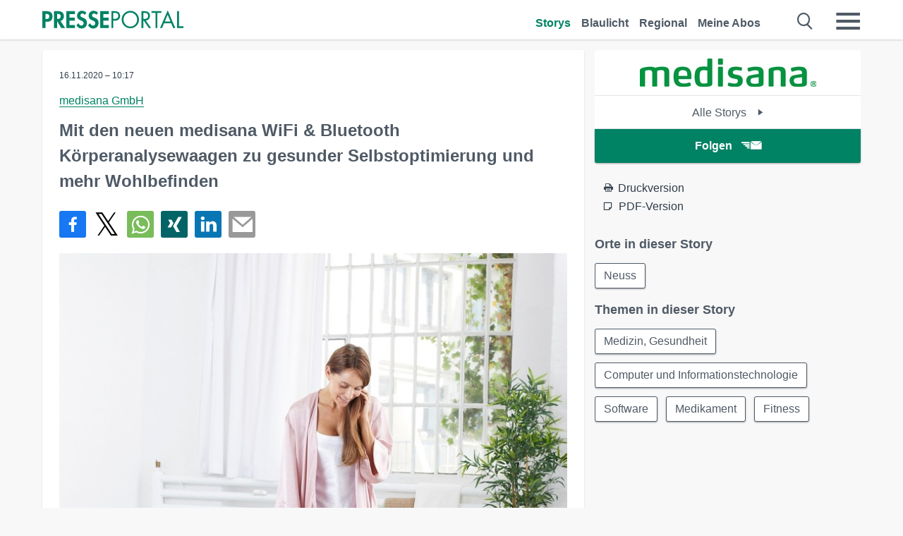

--- FILE ---
content_type: text/html; charset=utf-8
request_url: https://www.presseportal.de/pm/19954/4763885
body_size: 16043
content:
<!DOCTYPE html><html class="no-js" lang="de"><head><meta charset="utf-8"><title>Mit den neuen medisana WiFi &amp; Bluetooth Körperanalysewaagen zu gesunder ... | Presseportal</title><link rel="preconnect" href="https://cdn.opencmp.net"><link rel="preload" as="font" href="/assets/fonts/newsaktuellIcons-Roman.woff?v=5" crossorigin><link rel='preload' href='https://data-1a8175bc05.presseportal.de/iomm/latest/manager/base/es6/bundle.js' as='script' id='IOMmBundle' crossorigin><link rel='preload' href='https://data-1a8175bc05.presseportal.de/iomm/latest/bootstrap/loader.js' as='script' crossorigin><script type='text/javascript' src="https://data-1a8175bc05.presseportal.de/iomm/latest/bootstrap/loader.js" data-cmp-ab="2" crossorigin></script><meta name="robots" content="index, follow, noarchive, max-image-preview:large" /><meta name="application-name" content="Presseportal" /><meta name="msapplication-TileImage" content="/images/logos/win_de.png" /><meta name="description" content="medisana GmbH -  Mit den neuen medisana WiFi &amp; Bluetooth K&ouml;rperanalysewaagen zu gesunder Selbstoptimierung ...✚ Mehr lesen" /><meta name="keywords" content="Bild,Presse,Pressemitteilung,Pressemeldung,Pressemitteilungen" /><meta name="news_keywords" content="Bild" /><meta name="og:site_name" content="presseportal.de" /><meta name="og:url" content="https://www.presseportal.de/pm/19954/4763885" /><meta name="og:title" content="Mit den neuen medisana WiFi &amp; Bluetooth K&ouml;rperanalysewaagen zu gesunder Selbstoptimierung und mehr Wohlbefinden" /><meta name="og:description" content="Mit den neuen medisana WiFi &amp; Bluetooth K&ouml;rperanalysewaagen zu gesunder Selbstoptimierung und mehr Wohlbefinden Neuss, 16.11.2020. Im Unterschied zu einfachen Personenwaagen..." /><meta name="og:type" content="article" /><meta name="twitter:card" content="summary" /><meta name="twitter:url" content="https://www.presseportal.de/pm/19954/4763885" /><meta name="twitter:title" content="Mit den neuen medisana WiFi &amp; Bluetooth K&ouml;rperanalysewaagen zu gesunder Selbstoptimierung und mehr Wohlbefinden" /><meta name="twitter:description" content="Mit den neuen medisana WiFi &amp; Bluetooth K&ouml;rperanalysewaagen zu gesunder Selbstoptimierung und mehr Wohlbefinden Neuss, 16.11.2020. Im Unterschied zu einfachen Personenwaagen..." /><meta name="twitter:site" content="@na_presseportal" /><meta name="twitter:image" content="https://cache.pressmailing.net/thumbnail/highlight/dfbbc81c-d059-4e7d-99a4-07af947739de/40500_BS650_Anwendung_01.jpg?crop=0,144,630,412" /><meta name="twitter:image:src" content="https://cache.pressmailing.net/thumbnail/highlight/dfbbc81c-d059-4e7d-99a4-07af947739de/40500_BS650_Anwendung_01.jpg?crop=0,144,630,412" /><meta name="og:image" content="https://cache.pressmailing.net/thumbnail/highlight/dfbbc81c-d059-4e7d-99a4-07af947739de/40500_BS650_Anwendung_01.jpg?crop=0,144,630,412" /><meta property="og:site_name" content="presseportal.de" /><meta property="og:url" content="https://www.presseportal.de/pm/19954/4763885" /><meta property="og:title" content="Mit den neuen medisana WiFi &amp; Bluetooth K&ouml;rperanalysewaagen zu gesunder Selbstoptimierung und mehr Wohlbefinden" /><meta property="og:description" content="Mit den neuen medisana WiFi &amp; Bluetooth K&ouml;rperanalysewaagen zu gesunder Selbstoptimierung und mehr Wohlbefinden Neuss, 16.11.2020. Im Unterschied zu einfachen Personenwaagen..." /><meta property="og:type" content="article" /><meta property="og:image:width" content="630" /><meta property="og:image:height" content="412" /><meta property="og:image" content="https://cache.pressmailing.net/thumbnail/highlight/dfbbc81c-d059-4e7d-99a4-07af947739de/40500_BS650_Anwendung_01.jpg?crop=0,144,630,412" /><meta property="fb:pages" content="316511985098307,150532168828986" /><link rel="canonical" href="https://www.presseportal.de/pm/19954/4763885"><link rel="preconnect" href="https://cache.pressmailing.net"><link rel="image_src" href="https://cache.pressmailing.net/thumbnail/highlight/dfbbc81c-d059-4e7d-99a4-07af947739de/40500_BS650_Anwendung_01.jpg?crop=0,144,630,412"><link rel="alternate" type="application/rss+xml" title="Presseportal RSS-Feed" href="https://www.presseportal.de/rss/presseportal.rss2?langid=1" ><link rel="alternate" type="application/rss+xml" title="medisana GmbH newsroom als RSS-Feed" href="https://www.presseportal.de/rss/pm_19954.rss2?langid=1" ><link rel="alternate" type="application/rss+xml" title="Medizin, Gesundheit topic RSS-Feed" href="https://www.presseportal.de/rss/st/Medizin%2C+Gesundheit.rss2?langid=1" ><link rel="alternate" type="application/rss+xml" title="Computer und Informationstechnologie topic RSS-Feed" href="https://www.presseportal.de/rss/st/Computer+und+Informationstechnologie.rss2?langid=1" ><link rel="alternate" type="application/rss+xml" title="Software topic RSS-Feed" href="https://www.presseportal.de/rss/st/Software.rss2?langid=1" ><link rel="alternate" type="application/rss+xml" title="Medikament topic RSS-Feed" href="https://www.presseportal.de/rss/st/Medikament.rss2?langid=1" ><link rel="alternate" type="application/rss+xml" title="Fitness topic RSS-Feed" href="https://www.presseportal.de/rss/st/Fitness.rss2?langid=1" ><link rel="apple-touch-icon" href="/images/logos/logo-de-2019-250.png?1" /><link rel="shortcut icon" href="/assets/img/favicons/de.png?4" type="image/ico" /><link rel="preload" href="https://cache.pressmailing.net/thumbnail/highlight/dfbbc81c-d059-4e7d-99a4-07af947739de/40500_BS650_Anwendung_01.jpg" as="image" crossorigin />            

<style>.async-hide { opacity: 0 !important} </style><script async type="text/plain" src="https://www.googletagmanager.com/gtag/js?id=G-W2X63P72BD" data-cmp-custom-vendor="1264" data-cmp-script></script><script>var disableStr = 'ga-disable-' + 'UA-1010397-5';if (document.cookie.indexOf(disableStr + '=true') > -1) {window[disableStr] = true;}function gaOptout() {document.cookie = disableStr + '=true; expires=Thu, 31 Dec 2099 23:59:59 UTC; path=/';window[disableStr] = true;}window.dataLayer = window.dataLayer || [];function gtag(){dataLayer.push(arguments);}gtag('js', new Date());gtag('config', 'G-W2X63P72BD', { 'storage': 'none', 'clientId': 'pp0a57cbdec919d281a1cb8ef9f86423e2', 'anonymize_ip': true, 'page_location': '/pm/wc/19954/4763885' });class PPLog {#prefix = '';constructor(prefix) {this.#prefix = prefix || '';if(this.#prefix) {this.#prefix = '('+this.#prefix+') ';}this.log('init');}log(text) {}};var ppapp = {debug: false,isMobile: false,tld: 'de',root: 'https://www.presseportal.de/',lang: 'de',isIos: (navigator.platform === 'iPhone'),nacc: '',render: '',dn: 'http://www.presseportal.de'},require = {urlArgs: '0688c0f'};document.onreadystatechange = function () {if (document.readyState === "interactive") {ppapp.isMobile = document.getElementsByTagName('body')[0].className.indexOf('is-mobile') !== -1;if(ppapp.isIos) {var pp_bodyclass = document.getElementsByTagName('body')[0].className;document.getElementsByTagName('body')[0].className = pp_bodyclass + ' is-ios';}}};if (window.adgroupid == undefined) {window.adgroupid = Math.round(Math.random() * 1000);}</script><script async type="text/javascript" src="https://cdn.opencmp.net/tcf-v2/cmp-stub-latest.js" id="open-cmp-stub"  data-domain="presseportal.de"></script>
    <link rel="stylesheet" href="/assets/css/story-de.css?0688c0f">

<!-- portal3 --><meta name="viewport" content="width=device-width, initial-scale=1">
    
    <script data-main="/assets/js/page-story-attachments" src="/assets/js/libs/requirejs/require-min.js?0688c0f" defer></script>
    <style>
    /* For desktop */
    @media (min-width: 721px) {
      .earthday {
        background-image: url('assets/img/PP-Restbudget-Banner_Desktop.jpg');
        background-repeat: no-repeat;
        background-position: center;
        background-size: contain;
        min-height: 150px;
        padding-top:50px;
        margin-top:30px;
        cursor:pointer;
      }
    }

    /* For mobile */
    @media (max-width: 720px) {
      .earthday {
         background-image: url('assets/img/PP-Restbudget-Banner_Mobil.jpg');
         background-repeat: no-repeat;
         background-position: center;
         background-size: contain;
         min-height: 112px;
         padding-top:50px;
         margin-top:30px;
         cursor:pointer;;
      }
    }

    /* For desktop */
        @media (min-width: 721px) {
          .earthday_ch {
            background-image: url('assets/img/PP-Restbudget-Banner_Desktop.jpg');
            background-repeat: no-repeat;
            background-position: center;
            background-size: contain;
            min-height: 150px;
            padding-top:50px;
            margin-top:30px;
            cursor:pointer;
          }
        }

        /* For mobile */
        @media (max-width: 720px) {
          .earthday_ch {
             background-image: url('assets/img/PP-Restbudget-Banner_Mobil.jpg');
             background-repeat: no-repeat;
             background-position: center;
             background-size: contain;
             min-height: 112px;
             padding-top:50px;
             margin-top:30px;
             cursor:pointer;;
          }
        }
    </style>
    <!-- <link rel="stylesheet" href="/assets/css/story-de.css?<?php echo time(); ?>" type="text/css"> -->
</head>
<body class="tld-de"><script type='text/javascript'>IOMm('configure', { st: 'presspor', dn: 'data-1a8175bc05.presseportal.de', mh:5 });IOMm('pageview', { cp: 'de_sonstiges' });</script><script type="application/ld+json">{"@context": "https://schema.org","@type": "Organization","name": "Presseportal.de","url": "https://www.presseportal.de","logo": {"@type": "ImageObject","url": "https://www.presseportal.de/assets/img/pp-header-logo-de.png","width": 197,"height": 27},"sameAs": ["https://www.facebook.com/presseportal","https://x.com/na_presseportal","https://www.pinterest.de/presseportalna/","https://www.instagram.com/presseportal.de/"]}</script>



        <div class="header" data-nosnippet><div class="section"><div class="row"><div class="col twelve"><header><a class="event-trigger header-logo" href="https://www.presseportal.de/" title="PRESSEPORTAL Startseite" data-category="header-links" data-action="click" data-label="logo" data-callback="link" data-url="https://www.presseportal.de/" ><svg version="1.1" id="Ebene_1" xmlns="http://www.w3.org/2000/svg" xmlns:xlink="http://www.w3.org/1999/xlink" x="0px" y="0px"
     width="204.9px" height="30.5px" viewBox="0 0 204.9 25.9" style="enable-background:new 0 0 204.9 25.9;" xml:space="preserve" role="img" aria-label="PRESSEPORTAL Logo">
    <title>PRESSEPORTAL</title>
    <desc>Presseportal Logo</desc>
    <g>
        <path class="st0" d="M4.7,25.3H0V1.2h6.4c5.1,0,8.4,2,8.4,7.5c0,5.1-2.8,7.6-7.7,7.6H4.7V25.3z M4.7,12.4h1c2.8,0,4.3-0.6,4.3-3.7
		c0-3.1-1.8-3.6-4.4-3.6H4.7V12.4z"/>
        <path class="st0" d="M33.2,25.3h-5.7l-5.9-9.7h-0.1v9.7h-4.7V1.2h6.4c4.8,0,8.1,2.1,8.1,7.3c0,3.1-1.7,6.1-4.9,6.7L33.2,25.3z
		 M21.6,12.3h0.6c2.6,0,4.4-0.8,4.4-3.7c0-3-1.9-3.6-4.4-3.6h-0.6V12.3z"/>
        <path class="st0" d="M39.5,5.2v5.3h7.5v4.1h-7.5v6.5h7.8v4.1H34.8V1.2h12.5v4.1H39.5z"/>
        <path class="st0" d="M61.7,6.5c-0.9-1.2-2-2-3.6-2c-1.5,0-2.9,1.2-2.9,2.7c0,4.1,9.6,2.4,9.6,10.5c0,4.8-3,8.3-7.9,8.3
		c-3.3,0-5.8-1.9-7.4-4.7l3-3c0.6,1.9,2.3,3.5,4.4,3.5c1.9,0,3.1-1.6,3.1-3.5c0-2.5-2.3-3.2-4.2-3.9c-3.1-1.3-5.4-2.8-5.4-6.6
		c0-4,3-7.2,7-7.2c2.1,0,5.1,1.1,6.6,2.7L61.7,6.5z"/>
        <path class="st0" d="M78.6,6.5c-0.9-1.2-2-2-3.6-2c-1.5,0-2.9,1.2-2.9,2.7c0,4.1,9.6,2.4,9.6,10.5c0,4.8-3,8.3-7.9,8.3
		c-3.3,0-5.8-1.9-7.4-4.7l3-3c0.6,1.9,2.3,3.5,4.4,3.5c1.9,0,3.1-1.6,3.1-3.5c0-2.5-2.3-3.2-4.2-3.9c-3.1-1.3-5.4-2.8-5.4-6.6
		c0-4,3-7.2,7-7.2c2.1,0,5.1,1.1,6.6,2.7L78.6,6.5z"/>
        <path class="st0" d="M88.7,5.2v5.3h7.5v4.1h-7.5v6.5h7.8v4.1H84V1.2h12.5v4.1H88.7z"/>
        <path class="st0" d="M103,25.3h-2.7V1.2h4c2.1,0,4.2,0.1,6,1.3c1.8,1.2,2.7,3.4,2.7,5.5c0,2-0.8,3.9-2.3,5.2
		c-1.6,1.3-3.7,1.6-5.7,1.6h-2V25.3z M103,12.2h1.8c3,0,5.5-0.9,5.5-4.4c0-3.9-3.2-4.2-6.3-4.2h-1V12.2z"/>
        <path class="st0" d="M140.4,13.2c0,6.9-5.7,12.4-12.6,12.4s-12.6-5.5-12.6-12.4c0-6.9,5.7-12.5,12.6-12.5S140.4,6.3,140.4,13.2z
		 M117.9,13.2c0,5.4,4.4,10,9.9,10s9.9-4.5,9.9-10c0-5.5-4.4-10-9.9-10S117.9,7.7,117.9,13.2z"/>
        <path class="st0" d="M146.7,25.3H144V1.2h3.5c4.6,0,8.8,1.2,8.8,6.7c0,3.7-2.3,6.3-6,6.7l7.7,10.8h-3.3l-7.3-10.6h-0.7V25.3z
		 M146.7,12.3h0.8c3,0,6.1-0.6,6.1-4.3c0-4-2.9-4.4-6.1-4.4h-0.8V12.3z"/>
        <path class="st0" d="M167.1,25.3h-2.7V3.6h-5.8V1.2H173v2.5h-5.9V25.3z"/>
        <path class="st0" d="M176.8,18.4l-2.9,6.8H171L182.1,0L193,25.3h-3l-2.8-6.8H176.8z M182,6.3l-4.1,9.7h8.2L182,6.3z"/>
        <path class="st0" d="M198.3,22.8h6.7v2.5h-9.3V1.2h2.7V22.8z"/>
    </g>
</svg>
</a><a class="event-trigger header-icon" href="https://www.presseportal.de/" title="PRESSEPORTAL Startseite" data-category="header-links" data-action="click" data-label="logo" data-callback="link" data-url="https://www.presseportal.de/" ><svg viewBox="0 0 220 220" height="38px" version="1.1" xmlns="http://www.w3.org/2000/svg" xmlns:xlink="http://www.w3.org/1999/xlink" xml:space="preserve" xmlns:serif="http://www.serif.com/" style="fill-rule:evenodd;clip-rule:evenodd;stroke-linejoin:round;stroke-miterlimit:1.41421;" role="img" aria-label="PRESSEPORTAL Logo">
    <title>PRESSEPORTAL</title>
    <desc>Presseportal Logo</desc>
    <g>
        <path d="M218.833,204.033c0,8.718 -7.067,15.784 -15.784,15.784l-187.265,0c-8.718,0 -15.784,-7.066 -15.784,-15.784l0,-187.264c0,-8.718 7.066,-15.785 15.784,-15.785l187.265,0c8.717,0 15.784,7.067 15.784,15.785l0,187.264Z" style="fill:#fff;fill-rule:nonzero;"/>
        <path class="st0" d="M197.604,108.684c0,48.894 -39.637,88.531 -88.531,88.531c-48.895,0 -88.532,-39.637 -88.532,-88.531c0,-48.894 39.637,-88.531 88.532,-88.531c48.894,0 88.531,39.637 88.531,88.531Z"/>
        <path d="M104.915,116.997l6.054,0c17.547,0 27.031,-3.833 27.031,-23.597c0,-19.567 -11.301,-22.39 -27.838,-22.39l-5.247,0l0,45.987Zm0,81.489l-29.649,0l0,-152.087l40.341,0c31.87,0 52.647,12.708 52.647,47.199c0,32.27 -17.547,48.006 -48.616,48.006l-14.723,0l0,56.882Z" style="fill:#fff;fill-rule:nonzero;"/>
    </g>
</svg></a><div class="header-link-mobile-icons away"><ul class="link-list"><li><a href="https://www.presseportal.de/" id="icon-storys" class="event-trigger  active burgermenu-main" title="Storys" data-category="header-link" data-action="click" data-label="icon-storys" data-callback="link" data-url="https://www.presseportal.de/"><span  aria-hidden="true" data-icon="&#xe243;"></span></a></li><li><a href="https://www.presseportal.de/blaulicht/" id="icon-blaulicht" class="event-trigger  burgermenu-main" title="Blaulicht" data-category="header-links" data-action="click" data-label="icon-blaulicht" data-callback="link" data-url="https://www.presseportal.de/blaulicht/"><span  aria-hidden="true" data-icon="&#xe246;"></span></a></li><li><a href="https://www.presseportal.de/regional" id="icon-regional" class="event-trigger burgermenu-main " title="Regional" data-category="header-links" data-action="click" data-label="icon-regional" data-callback="link" data-url="https://www.presseportal.de/regional"><span  aria-hidden="true" data-icon="&#xe245;"></span></a></li><li><a href="https://www.presseportal.de/abo/" id="icon-abo" title="Meine Abos" class="event-trigger burgermenu-main " data-category="header-links" data-action="click" data-label="icon-abo" data-callback="link" data-url="https://www.presseportal.de/abo/"><span  aria-hidden="true" data-icon="&#xe244;"></span></a></li></ul></div><input type="checkbox" id="navigation-mobile_search_new" class="navigation-mobile_search_new invisible navigation-search-checkbox"><input type="checkbox" id="navigation-mobile_checkbox_new" class="navigation-mobile_checkbox_new invisible"><label class="navigation-mobile navigation-mobile-menu" for="navigation-mobile_checkbox_new" aria-label="Menü öffnen" aria-hidden="false"><span  aria-hidden="true" data-icon="&#xe220;"></span></label><label class="navigation-mobile navigation-mobile_label_search " for="navigation-mobile_search_new" aria-label="Suche öffnen" aria-hidden="false"><span  aria-hidden="true" data-icon="&#xe000;"></span></label><nav itemscope itemtype="https://schema.org/SiteNavigationElement"><ul class="header-link"><li itemprop="name"><a itemprop="url" href="https://www.presseportal.de/" class="event-trigger  active" title="Storys" data-category="header-links" data-action="click" data-label="menu-storys" data-callback="link" data-url="https://www.presseportal.de/" >Storys</a></li><li itemprop="name"><a itemprop="url" href="https://www.presseportal.de/blaulicht/" class="event-trigger " title="Blaulicht" data-category="header-links" data-action="click" data-label="menu-blaulicht" data-callback="link" data-url="https://www.presseportal.de/blaulicht/">Blaulicht</a></li><li itemprop="name"><a itemprop="url" href="https://www.presseportal.de/regional" title="Regional" class="event-trigger x-margin " data-category="header-links" data-action="click" data-label="menu-regional" data-callback="link" data-url="https://www.presseportal.de/regional">Regional</a></li><li itemprop="name"><a itemprop="url" href="https://www.presseportal.de/abo/" title="Meine Abos" class="event-trigger x-margin " data-category="header-links" data-action="click" data-label="menu-abo" data-callback="link" data-url="https://www.presseportal.de/abo/">Meine Abos</a></li></ul></nav><div class="no-float"></div><div class="searchbar_new"><form name="search" id="header-search" class="header-search" action="/suche/#q#/storys" data-url-ugly="@suche@#q#@storys"><input type="text" name="q" id="q" value="" placeholder="Gib zum Beispiel eine Postleitzahl ein" class="com-replace-placeholder search-on-hover" /><span  class="icon-close" aria-hidden="true" data-icon="&#xe222;"></span></form></div><div class="col twelve header-link-mobile"><div class="col twelve"><ul class="link-list"><li><a href="https://www.presseportal.de/" class="event-trigger  active burgermenu-main" title="Storys" data-category="header-links" data-action="click" data-label="mobile-storys" data-callback="link" data-url="https://www.presseportal.de/">Storys</a></li><li><a href="https://www.presseportal.de/blaulicht/" class="event-trigger  burgermenu-main" title="Blaulicht" data-category="header-links" data-action="click" data-label="mobile-blaulicht" data-callback="link" data-url="https://www.presseportal.de/blaulicht/">Blaulicht</a></li><li><a href="https://www.presseportal.de/regional" class="event-trigger burgermenu-main " title="Regional" data-category="header-links" data-action="click" data-label="mobile-regional" data-callback="link" data-url="https://www.presseportal.de/regional">Regional</a></li><li><a href="https://www.presseportal.de/abo/" title="Meine Abos" class="event-trigger burgermenu-main " data-category="header-links" data-action="click" data-label="mobile-abo" data-callback="link" data-url="https://www.presseportal.de/abo/">Meine Abos</a></li></ul></div></div><div class="burgermenu_new "><div class="header-list"><nav class="col six" itemscope itemtype="https://schema.org/SiteNavigationElement"><div class="twelve"><b class="mtl">Recherche</b></div><div class="six float-l"><ul class="link-list"><li itemprop="name"><a itemprop="url" href="https://www.presseportal.de/pressemitteilungen" class="burgermenu-main event-trigger" title="Alle Storys" data-category="header-links" data-action="click" data-label="burgermenu-alle-meldungen" data-callback="link" data-url="https://www.presseportal.de/pressemitteilungen">Alle Storys</a></li><li itemprop="name"><a itemprop="url" href="https://www.presseportal.de/trending" class="burgermenu-main event-trigger" title="Beliebte Storys" data-category="header-links" data-action="click" data-label="burgermenu-trending" data-callback="link" data-url="https://www.presseportal.de/trending">Beliebte Storys</a></li></ul></div><div class="six float-l"><ul class="link-list"><li itemprop="name"><a itemprop="url" href="https://www.presseportal.de/katalog" class="burgermenu-main event-trigger" title="Newsrooms A-Z" data-category="header-links" data-action="click" data-label="burgermenu-newsroomsaz" data-callback="link" data-url="https://www.presseportal.de/katalog">Newsrooms A-Z</a></li><li itemprop="name"><a itemprop="url" href="https://www.presseportal.de/blaulicht/dienststellen" class="burgermenu-main event-trigger" title="Alle Dienststellen" data-category="header-links" data-action="click" data-label="burgermenu-dienststellen" data-callback="link" data-url="https://www.presseportal.de/blaulicht/dienststellen">Alle Dienststellen</a></li></ul></div></nav><nav class="col six" itemscope itemtype="https://schema.org/SiteNavigationElement"><div class="twelve"><b class="mtl">Info</b></div><div class="twelve"><ul class="link-list"><li class="twelve"><ul><li itemprop="name"><a itemprop="url" href="https://www.presseportal.de/about" class="burgermenu-main" title="&uuml;ber Presseportal.de">&uuml;ber Presseportal.de</a></li><li itemprop="name"><a itemprop="url" href="https://www.newsaktuell.de/anmelden" class="event-trigger burgermenu-main" data-category="header-links" data-action="click" data-label="meldung_einstellen" data-callback="link" data-url="https://www.newsaktuell.de/anmelden" title="Story/Meldung einstellen">Story/Meldung einstellen</a></li></ul></li></ul></div></nav></div><nav class="header-list" itemscope itemtype="https://schema.org/SiteNavigationElement"><div class="col twelve"><b class="mtl">Themen</b></div><div class="header-topics-desktop mbxl"><div class="col three"><ul><li itemprop="name"><a itemprop="url" href="https://www.presseportal.de/t/auto-verkehr" class="event-trigger burgermenu-category " data-category="header-links" data-action="click" data-label="topic-desktop" data-callback="link" data-url="https://www.presseportal.de/t/auto-verkehr">Auto / Verkehr</a></li><li itemprop="name"><a itemprop="url" href="https://www.presseportal.de/t/bau-immobilien" class="event-trigger burgermenu-category " data-category="header-links" data-action="click" data-label="topic-desktop" data-callback="link" data-url="https://www.presseportal.de/t/bau-immobilien">Bau / Immobilien</a></li><li itemprop="name"><a itemprop="url" href="https://www.presseportal.de/t/fashion-beauty" class="event-trigger burgermenu-category " data-category="header-links" data-action="click" data-label="topic-desktop" data-callback="link" data-url="https://www.presseportal.de/t/fashion-beauty">Fashion / Beauty</a></li><li itemprop="name"><a itemprop="url" href="https://www.presseportal.de/t/finanzen" class="event-trigger burgermenu-category " data-category="header-links" data-action="click" data-label="topic-desktop" data-callback="link" data-url="https://www.presseportal.de/t/finanzen">Finanzen</a></li><li itemprop="name"><a itemprop="url" href="https://www.presseportal.de/t/gesundheit-medizin" class="event-trigger burgermenu-category " data-category="header-links" data-action="click" data-label="topic-desktop" data-callback="link" data-url="https://www.presseportal.de/t/gesundheit-medizin">Gesundheit / Medizin</a></li></ul></div><div class="col three"><ul><li itemprop="name"><a itemprop="url" href="https://www.presseportal.de/t/handel" class="event-trigger burgermenu-category " data-category="header-links" data-action="click" data-label="topic-desktop" data-callback="link" data-url="https://www.presseportal.de/t/handel">Handel</a></li><li itemprop="name"><a itemprop="url" href="https://www.presseportal.de/t/medien-kultur" class="event-trigger burgermenu-category " data-category="header-links" data-action="click" data-label="topic-desktop" data-callback="link" data-url="https://www.presseportal.de/t/medien-kultur">Medien / Kultur</a></li><li itemprop="name"><a itemprop="url" href="https://www.presseportal.de/t/netzwelt" class="event-trigger burgermenu-category " data-category="header-links" data-action="click" data-label="topic-desktop" data-callback="link" data-url="https://www.presseportal.de/t/netzwelt">Netzwelt</a></li><li itemprop="name"><a itemprop="url" href="https://www.presseportal.de/t/panorama" class="event-trigger burgermenu-category " data-category="header-links" data-action="click" data-label="topic-desktop" data-callback="link" data-url="https://www.presseportal.de/t/panorama">Panorama</a></li><li itemprop="name"><a itemprop="url" href="https://www.presseportal.de/t/people" class="event-trigger burgermenu-category " data-category="header-links" data-action="click" data-label="topic-desktop" data-callback="link" data-url="https://www.presseportal.de/t/people">People</a></li></ul></div><div class="col three"><ul><li itemprop="name"><a itemprop="url" href="https://www.presseportal.de/t/politik" class="event-trigger burgermenu-category " data-category="header-links" data-action="click" data-label="topic-desktop" data-callback="link" data-url="https://www.presseportal.de/t/politik">Politik</a></li><li itemprop="name"><a itemprop="url" href="https://www.presseportal.de/t/presseschau" class="event-trigger burgermenu-category " data-category="header-links" data-action="click" data-label="topic-desktop" data-callback="link" data-url="https://www.presseportal.de/t/presseschau">Presseschau</a></li><li itemprop="name"><a itemprop="url" href="https://www.presseportal.de/t/soziales" class="event-trigger burgermenu-category " data-category="header-links" data-action="click" data-label="topic-desktop" data-callback="link" data-url="https://www.presseportal.de/t/soziales">Soziales</a></li><li itemprop="name"><a itemprop="url" href="https://www.presseportal.de/t/sport" class="event-trigger burgermenu-category " data-category="header-links" data-action="click" data-label="topic-desktop" data-callback="link" data-url="https://www.presseportal.de/t/sport">Sport</a></li><li itemprop="name"><a itemprop="url" href="https://www.presseportal.de/t/tourismus-urlaub" class="event-trigger burgermenu-category " data-category="header-links" data-action="click" data-label="topic-desktop" data-callback="link" data-url="https://www.presseportal.de/t/tourismus-urlaub">Tourismus / Urlaub</a></li></ul></div><div class="col three"><ul><li itemprop="name"><a itemprop="url" href="https://www.presseportal.de/t/umwelt" class="event-trigger burgermenu-category " data-category="header-links" data-action="click" data-label="topic-desktop" data-callback="link" data-url="https://www.presseportal.de/t/umwelt">Umwelt</a></li><li itemprop="name"><a itemprop="url" href="https://www.presseportal.de/t/wirtschaft" class="event-trigger burgermenu-category " data-category="header-links" data-action="click" data-label="topic-desktop" data-callback="link" data-url="https://www.presseportal.de/t/wirtschaft">Wirtschaft</a></li><li itemprop="name"><a itemprop="url" href="https://www.presseportal.de/t/wissen-bildung" class="event-trigger burgermenu-category " data-category="header-links" data-action="click" data-label="topic-desktop" data-callback="link" data-url="https://www.presseportal.de/t/wissen-bildung">Wissen / Bildung</a></li><li>&nbsp;</li><li itemprop="name"><a itemprop="url" class="event-trigger" href="https://www.presseportal.de/st/" title="mehr Themen" data-category="header-links" data-action="click" data-label="moretopics-desktop" data-callback="link" data-url="https://www.presseportal.de/st/">mehr Themen <span  aria-hidden="true" data-icon="&#xe015;"></span></a></li></ul></div></div><div class="header-topics-mobile"><div class="col half-width"><ul><li itemprop="name"><a itemprop="url" href="https://www.presseportal.de/t/auto-verkehr" class="event-trigger burgermenu-category " data-category="header-links" data-action="click" data-label="topic-mobile" data-callback="link" data-url="https://www.presseportal.de/t/auto-verkehr">Auto / Verkehr</a></li><li itemprop="name"><a itemprop="url" href="https://www.presseportal.de/t/bau-immobilien" class="event-trigger burgermenu-category " data-category="header-links" data-action="click" data-label="topic-mobile" data-callback="link" data-url="https://www.presseportal.de/t/bau-immobilien">Bau / Immobilien</a></li><li itemprop="name"><a itemprop="url" href="https://www.presseportal.de/t/fashion-beauty" class="event-trigger burgermenu-category " data-category="header-links" data-action="click" data-label="topic-mobile" data-callback="link" data-url="https://www.presseportal.de/t/fashion-beauty">Fashion / Beauty</a></li><li itemprop="name"><a itemprop="url" href="https://www.presseportal.de/t/finanzen" class="event-trigger burgermenu-category " data-category="header-links" data-action="click" data-label="topic-mobile" data-callback="link" data-url="https://www.presseportal.de/t/finanzen">Finanzen</a></li><li itemprop="name"><a itemprop="url" href="https://www.presseportal.de/t/gesundheit-medizin" class="event-trigger burgermenu-category " data-category="header-links" data-action="click" data-label="topic-mobile" data-callback="link" data-url="https://www.presseportal.de/t/gesundheit-medizin">Gesundheit / Medizin</a></li><li itemprop="name"><a itemprop="url" href="https://www.presseportal.de/t/handel" class="event-trigger burgermenu-category " data-category="header-links" data-action="click" data-label="topic-mobile" data-callback="link" data-url="https://www.presseportal.de/t/handel">Handel</a></li><li itemprop="name"><a itemprop="url" href="https://www.presseportal.de/t/medien-kultur" class="event-trigger burgermenu-category " data-category="header-links" data-action="click" data-label="topic-mobile" data-callback="link" data-url="https://www.presseportal.de/t/medien-kultur">Medien / Kultur</a></li><li itemprop="name"><a itemprop="url" href="https://www.presseportal.de/t/netzwelt" class="event-trigger burgermenu-category " data-category="header-links" data-action="click" data-label="topic-mobile" data-callback="link" data-url="https://www.presseportal.de/t/netzwelt">Netzwelt</a></li><li itemprop="name"><a itemprop="url" href="https://www.presseportal.de/t/panorama" class="event-trigger burgermenu-category " data-category="header-links" data-action="click" data-label="topic-mobile" data-callback="link" data-url="https://www.presseportal.de/t/panorama">Panorama</a></li></ul></div><div class="col half-width"><ul><li itemprop="name"><a itemprop="url" href="https://www.presseportal.de/t/people" class="event-trigger burgermenu-category " data-category="header-links" data-action="click" data-label="topic-mobile" data-callback="link" data-url="https://www.presseportal.de/t/people">People</a></li><li itemprop="name"><a itemprop="url" href="https://www.presseportal.de/t/politik" class="event-trigger burgermenu-category " data-category="header-links" data-action="click" data-label="topic-mobile" data-callback="link" data-url="https://www.presseportal.de/t/politik">Politik</a></li><li itemprop="name"><a itemprop="url" href="https://www.presseportal.de/t/presseschau" class="event-trigger burgermenu-category " data-category="header-links" data-action="click" data-label="topic-mobile" data-callback="link" data-url="https://www.presseportal.de/t/presseschau">Presseschau</a></li><li itemprop="name"><a itemprop="url" href="https://www.presseportal.de/t/soziales" class="event-trigger burgermenu-category " data-category="header-links" data-action="click" data-label="topic-mobile" data-callback="link" data-url="https://www.presseportal.de/t/soziales">Soziales</a></li><li itemprop="name"><a itemprop="url" href="https://www.presseportal.de/t/sport" class="event-trigger burgermenu-category " data-category="header-links" data-action="click" data-label="topic-mobile" data-callback="link" data-url="https://www.presseportal.de/t/sport">Sport</a></li><li itemprop="name"><a itemprop="url" href="https://www.presseportal.de/t/tourismus-urlaub" class="event-trigger burgermenu-category " data-category="header-links" data-action="click" data-label="topic-mobile" data-callback="link" data-url="https://www.presseportal.de/t/tourismus-urlaub">Tourismus / Urlaub</a></li><li itemprop="name"><a itemprop="url" href="https://www.presseportal.de/t/umwelt" class="event-trigger burgermenu-category " data-category="header-links" data-action="click" data-label="topic-mobile" data-callback="link" data-url="https://www.presseportal.de/t/umwelt">Umwelt</a></li><li itemprop="name"><a itemprop="url" href="https://www.presseportal.de/t/wirtschaft" class="event-trigger burgermenu-category " data-category="header-links" data-action="click" data-label="topic-mobile" data-callback="link" data-url="https://www.presseportal.de/t/wirtschaft">Wirtschaft</a></li><li itemprop="name"><a itemprop="url" href="https://www.presseportal.de/t/wissen-bildung" class="event-trigger burgermenu-category " data-category="header-links" data-action="click" data-label="topic-mobile" data-callback="link" data-url="https://www.presseportal.de/t/wissen-bildung">Wissen / Bildung</a></li></ul></div><div class="col half-width"><ul></ul></div></div></nav><p class="col twelve burgermenu-more"><a class="event-trigger" href="https://www.presseportal.de/st/" title="mehr Themen" data-category="header-links" data-action="click" data-label="moretopics-mobil" data-callback="link" data-url="https://www.presseportal.de/st/">mehr Themen <span  aria-hidden="true" data-icon="&#xe015;"></span></a></p><nav class="col six mbm" itemscope itemtype="https://schema.org/SiteNavigationElement"><b>Land/Sprache</b><ul class="link-list"><li itemprop="name"><a itemprop="url" href="https://www.presseportal.de/" class="event-trigger active" data-category="header-links" data-action="click" data-label="lang-dehttps://www.presseportal.de/" data-callback="link" data-url="https://www.presseportal.de/">Deutsch</a></li><li itemprop="name"><a itemprop="url" href="https://www.presseportal.de/en/" class="event-trigger" data-category="header-links" data-action="click" data-label="lang-/en/" data-callback="link" data-url="/en/">English</a></li><li itemprop="name"><a itemprop="url" href="https://www.presseportal.ch/de/" class="event-trigger" data-category="header-links" data-action="click" data-label="lang-ch/de/" data-callback="link" data-url="https://www.presseportal.ch/de/">Schweiz</a></li></ul></nav><div class="col six header-apps"><b>Die Presseportal-App</b><a href="https://play.google.com/store/apps/details?id=com.newsaktuell.presseportal" class="logo-market-app event-trigger" data-category="appstorelink" data-action="click" data-label="burgermenu-android" data-callback="link" data-url="https://play.google.com/store/apps/details?id=com.newsaktuell.presseportal"><img  src="/assets/img/badges/google-play-badge-de.png" loading="lazy" alt="Google Play" width="136" height="40" /></a><a href="https://itunes.apple.com/us/app/presseportal/id383873817" class="logo-market-app event-trigger" data-category="appstorelink" data-action="click" data-label="burgermenu-ios" data-callback="link" data-url="https://itunes.apple.com/us/app/presseportal/id383873817"><img  src="/assets/img/badges/badge-app-store-de.png" loading="lazy" alt="App Store" width="135" height="40" /></a></div><div class="no-float"></div></div></header></div></div></div></div>




<main>


    <div class="section">

        
        <div class="row sticky-row">
            <div class="col twelve story-linkbox-top">
                <div class="story-linkbox-newsroom">
  <div class="tac logo">
    <a href="/nr/19954" title="Alle Storys">
      <img src="https://cache.pressmailing.net/thumbnail/small/722b391b-27f5-4f4b-9e4f-f5722935d39b/Medisana_Logo_Pantone355.jpg"
           alt="Alle Storys" title="medisana GmbH">
    </a>
  </div>

  <a href="/nr/19954" title="Alle Storys medisana GmbH"
     class="to-newsroom bg-white">
    Alle Storys
    <span  aria-hidden="true" data-icon="&#xe015;"></span>
  </a>

  <div class="mod-toggle">
                                        <div class="alert-area "><a href="#" class="btn btn-full-width cta event-trigger " data-action="openform-story-click" data-category="newsroom-abo" data-label="19954">Folgen<span  class="alert-button-icon" aria-hidden="true" data-icon="&#xe225;"></span></a><script>
    ppapp.labels = ppapp.labels || {};
    ppapp.labels.tx_abo_headline = 'Abonnieren';
    </script><div id="alert-form" class="ui-overlay alert-form" ><div class="ui-overlay-inner"><div class="ui-overlay-content"><div class="ui-overlay-subtitle">Keine Story von medisana GmbH mehr verpassen.</div><form action="https://www.presseportal.de/alert/index.htx?mode=new" method="POST" name="sendmail"><input type="hidden" name="data" value="19954"/><input type="hidden" name="storiesLang" value="de"/><input type="hidden" name="type" value="newsroom"/><script>
                         ppapp.labels = ppapp.labels || {};
                         ppapp.labels.error_mail = 'Bitte geben Sie eine g&uuml;ltige E-Mail-Adresse an.';
                         ppapp.labels.error_connect = '';
                         ppapp.labels.push_mail = '';
                     </script><input type="text" id="email" name="email" class="alert-plain-input com-replace-placeholder alert-box-email" value="" placeholder="Ihre E-Mail-Adresse"  /><div class="cf"><input type="button" class="btn alert-button alert-box-button event-trigger" value="Jetzt folgen" data-category="newsroom-abo" data-action="story-click" data-label="19954" /></div><div class="alert-form-info"><a class="alert-form-info-link" href="/abo#info" target="_blank">Warum muss ich meine Email-Adresse eingeben?</a></div></form></div></div></div></div>
        </div>

  <div class="no-float"></div>
</div>


            </div>

            <article class="col eight story mbs">
                <div class="card" lang="de">
                    <p class="date"><time datetime="2020-11-16 10:17:39">16.11.2020 &ndash; 10:17</time></p>
                    <p class="customer">
                        <a class="story-customer" title="weiter zum newsroom von medisana GmbH" href="/nr/19954">medisana GmbH</a>
                    </p>
                    <h1>Mit den neuen medisana WiFi &amp; Bluetooth K&ouml;rperanalysewaagen zu gesunder Selbstoptimierung und mehr Wohlbefinden</h1>

                    <div class="story-sharing story-sharing-items action-toolbar">
                                        <a href="https://www.facebook.com/sharer.php?u=https%3A%2F%2Fwww.presseportal.de%2Fpm%2F19954%2F4763885%2F%3Futm_source%3Dfacebook%26utm_medium%3Dsocial" class="is-default story-sharing-facebook event-trigger" title="Teilen &uuml;ber Facebook"  data-event="sharing"
           data-category="sharing" data-action="click" data-label="facebook" data-url="https://www.facebook.com/sharer.php?u=https%3A%2F%2Fwww.presseportal.de%2Fpm%2F19954%2F4763885%2F%3Futm_source%3Dfacebook%26utm_medium%3Dsocial" data-callback="popup" aria-label="Teilen &uuml;ber Facebook">
            <span  aria-hidden="true" data-icon="&#xe224;"></span>
        </a>
                                        <a href="https://twitter.com/intent/tweet?text=Mit%20den%20neuen%20medisana%20WiFi%20%26%20Bluetooth%20K%C3%B6rperanalysewaagen%20zu%20gesunder%20Selbstoptimierung%20und%20mehr%20Wohlbefinden&url=https%3A%2F%2Fwww.presseportal.de%2Fpm%2F19954%2F4763885%2F%3Futm_source%3Dtwitter%26utm_medium%3Dsocial&hashtags=ots&lang=de" class="is-default story-sharing-x event-trigger" title="Teilen &uuml;ber X"  style="color:black;font-size:45px"  data-event="sharing"
           data-category="sharing" data-action="click" data-label="x" data-url="https://twitter.com/intent/tweet?text=Mit%20den%20neuen%20medisana%20WiFi%20%26%20Bluetooth%20K%C3%B6rperanalysewaagen%20zu%20gesunder%20Selbstoptimierung%20und%20mehr%20Wohlbefinden&url=https%3A%2F%2Fwww.presseportal.de%2Fpm%2F19954%2F4763885%2F%3Futm_source%3Dtwitter%26utm_medium%3Dsocial&hashtags=ots&lang=de" data-callback="popup" aria-label="Teilen &uuml;ber X">
            <span  aria-hidden="true" data-icon="&#120143;"></span>
        </a>
                                        <a href="https://web.whatsapp.com/send?text=Mit%20den%20neuen%20medisana%20WiFi%20%26%20Bluetooth%20K%C3%B6rperanalysewaagen%20zu%20gesunder%20Selbstoptimierung%20und%20mehr%20Wohlbefinden%0A%0Ahttps%3A%2F%2Fwww.presseportal.de%2Fpm%2F19954%2F4763885%2F%3Futm_source%3Dwhatsapp%26utm_medium%3Dsocial" class="is-default story-sharing-whatsapp event-trigger" title="Teilen &uuml;ber WhatsApp"  data-event="sharing"
           data-category="sharing" data-action="click" data-label="whatsapp" data-url="https://web.whatsapp.com/send?text=Mit%20den%20neuen%20medisana%20WiFi%20%26%20Bluetooth%20K%C3%B6rperanalysewaagen%20zu%20gesunder%20Selbstoptimierung%20und%20mehr%20Wohlbefinden%0A%0Ahttps%3A%2F%2Fwww.presseportal.de%2Fpm%2F19954%2F4763885%2F%3Futm_source%3Dwhatsapp%26utm_medium%3Dsocial" data-callback="popup" aria-label="Teilen &uuml;ber WhatsApp">
            <span  aria-hidden="true" data-icon="&#xe221;"></span>
        </a>
                                        <a href="https://www.xing.com/app/user?op=share;url=https%3A%2F%2Fwww.presseportal.de%2Fpm%2F19954%2F4763885%2F%3Futm_source%3Dxing%26utm_medium%3Dsocial" class="is-default story-sharing-xing event-trigger" title="Teilen &uuml;ber Xing"  data-event="sharing"
           data-category="sharing" data-action="click" data-label="xing" data-url="https://www.xing.com/app/user?op=share;url=https%3A%2F%2Fwww.presseportal.de%2Fpm%2F19954%2F4763885%2F%3Futm_source%3Dxing%26utm_medium%3Dsocial" data-callback="popup" aria-label="Teilen &uuml;ber Xing">
            <span  aria-hidden="true" data-icon="&#xe205;"></span>
        </a>
                                        <a href="https://www.linkedin.com/shareArticle?mini=true&url=https%3A%2F%2Fwww.presseportal.de%2Fpm%2F19954%2F4763885%2F%3Futm_source%3Dlinkedin%26utm_medium%3Dsocial&title=Mit+den+neuen+medisana+WiFi+%26+Bluetooth+K%C3%B6rperanalysewaagen+zu+gesunder+Selbstoptimierung+und+mehr+Wohlbefinden" class="is-default story-sharing-linkedin event-trigger" title="Teilen &uuml;ber linkedin"  data-event="sharing"
           data-category="sharing" data-action="click" data-label="linkedin" data-url="https://www.linkedin.com/shareArticle?mini=true&url=https%3A%2F%2Fwww.presseportal.de%2Fpm%2F19954%2F4763885%2F%3Futm_source%3Dlinkedin%26utm_medium%3Dsocial&title=Mit+den+neuen+medisana+WiFi+%26+Bluetooth+K%C3%B6rperanalysewaagen+zu+gesunder+Selbstoptimierung+und+mehr+Wohlbefinden" data-callback="popup" aria-label="Teilen &uuml;ber linkedin">
            <span  aria-hidden="true" data-icon="&#xe204;"></span>
        </a>
                                        <a href="mailto:?subject=Mit%20den%20neuen%20medisana%20WiFi%20%26%20Bluetooth%20K%C3%B6rperanalysewaagen%20zu%20gesunder%20Selbstoptimierung%20und%20mehr%20Wohlbefinden&body=https://www.presseportal.de/pm/19954/4763885" class="is-default story-sharing-mailit event-trigger" title="Senden"  data-event="sharing"
           data-category="sharing" data-action="click" data-label="mailit" data-url="mailto:?subject=Mit%20den%20neuen%20medisana%20WiFi%20%26%20Bluetooth%20K%C3%B6rperanalysewaagen%20zu%20gesunder%20Selbstoptimierung%20und%20mehr%20Wohlbefinden&body=https://www.presseportal.de/pm/19954/4763885" data-callback="link" aria-label="Senden">
            <span  aria-hidden="true" data-icon="&#xe207;"></span>
        </a>
    </div>
<div class="no-float"></div>

                    








  <div id="story-embed" class="story-attachment"></div>
  <div class="story-media story-media-single" id="attid-5fb243ac400000a563170e19" data-type="bild" data-src="" data-index="0" data-id="5fb243ac400000a563170e19" data-name="40500_BS650_Anwendung_01.jpg">
<figure><div class="story-media-item" ><a class="glightbox-pseudo event-trigger"  href="https://cache.pressmailing.net/thumbnail/story_hires/dfbbc81c-d059-4e7d-99a4-07af947739de/40500_BS650_Anwendung_01.jpg.jpg" data-description=""  data-category="medialightbox" data-action="click" data-label="single" data-value="5fb243ac400000a563170e19"><img height='540' with='720' src='https://cache.pressmailing.net/thumbnail/story_big/dfbbc81c-d059-4e7d-99a4-07af947739de/mit-den-neuen-medisana-wifi-bluetooth-k-rperanalysewaagen-zu-gesunder-selbstoptimierung-und-mehr-woh' srcset='https://cache.pressmailing.net/thumbnail/story_big/dfbbc81c-d059-4e7d-99a4-07af947739de/mit-den-neuen-medisana-wifi-bluetooth-k-rperanalysewaagen-zu-gesunder-selbstoptimierung-und-mehr-woh 710w, https://cache.pressmailing.net/thumbnail/story_small/dfbbc81c-d059-4e7d-99a4-07af947739de/mit-den-neuen-medisana-wifi-bluetooth-k-rperanalysewaagen-zu-gesunder-selbstoptimierung-und-mehr-woh 532w' sizes='(min-width: 1360px) 720px, (min-width: 1000px) 54.71vw, (min-width: 780px) calc(66.5vw - 72px), calc(100vw - 48px)' alt='Mit den neuen medisana WiFi & Bluetooth Körperanalysewaagen zu gesunder Selbstoptimierung und mehr Wohlbefinden' class='single'/><div class="media-indicator-wrapper"><div class="media-indicator"><span  aria-hidden="true" data-icon="&#xe014;"></span><span  aria-hidden="true" data-icon="&#xe015;"></span></div></div></a></div>


<div class="media-action" id="media-action" data-id="5fb243ac400000a563170e19-top">
  <ul>
          <li data-url="https://www.presseportal.de/api/image_info.htx?id=5fb243ac400000a563170e19&story_id=4763885&render=html" data-id="5fb243ac400000a563170e19-top" class="media-action-info event-trigger" data-type="image" data-close="schlie&szlig;en" data-category="mediainfo" data-action="click" data-label="bild" data-value="5fb243ac400000a563170e19">
        Bild-Infos
      </li>
              <li data-url="https://www.presseportal.de/download/image/5fb243ac400000a563170e19-40500-bs650-anwendung-01.jpg"
       class="media-action-download event-trigger"
       data-category="mediadownload"
       data-action="click"
       data-label="bild"
                  data-callback="link"
              data-title="Download einer Videodatei"
       data-close="schlie&szlig;en">Download</li>
    
            <li class="mediabox-indicator mediabox-link event-trigger" data-category="mediabox" data-action="click" data-label="bild" data-value="5fb243ac400000a563170e19">Ein weiterer Medieninhalt</li>
      </ul>

  </div>
</figure></div>
<div id="story-attachment" class="story-attachment"></div>



                    <p class="story-download-headline">Ein Dokument</p><ul class="story-download-list"><li class="story-download-list-item"><a href="https://www.presseportal.de/download/document/5fb243ae400000ad63170e30-medisana-pm-neue-wif-lysewaagen-2020.pdf"><span  class="story-download-doc-icon" aria-hidden="true" data-icon="&#xe200;"></span><span class="strong">medisana_PM_Neue WiF~lysewaagen 2020.pdf</span><br>PDF - 589 kB</a></li></ul>

                    

                    <p><b>Mit den neuen medisana WiFi & Bluetooth Körperanalysewaagen </b></p><p><b>zu gesunder Selbstoptimierung und mehr Wohlbefinden</b></p><p><i>Neuss, 16.11.2020.</i> Im Unterschied zu einfachen Personenwaagen messen professionelle Körperanalysewaagen nicht nur das Gewicht, sondern zusätzlich weitere Gesundheits­werte wie Puls, Körperfett, Körperwasser, Muskelanteil oder Knochenmasse. Sie sind unterstützende Helfer, die uns viel Aufschlussreiches über die eigenen Vitaldaten wissen lassen. Wer gesundheitliche oder sportliche Ziele verfolgt, Gewicht verlieren, Muskel­masse aufbauen oder seine Körperdaten einfach gerne kontinuierlich im Blick behalten möchte, kommt um eine moderne Körperanalysewaage nicht herum. Die beiden neuen medisana WiFi & Bluetooth Körperanalysewaagen BS 600 connect und BS 650 connect bieten all die technischen Voraussetzungen für eine gesunde Überwachung der eigenen Körperwerte und verfügen zusätzlich über zwei neue Besonderheiten: Eine WiFi-Funktion sowie eine integrierte Herzfrequenzmessung.</p><p>Neben der herkömmlichen Bluetooth®-Datenübertragung an die kostenlose VitaDock+ App oder VitaDock® Online, besitzen die neuen Waagen von medisana eine zusätzliche WiFi-Anbindung, welche eine noch schnellere und bequemere Datenübertragung mittels WLAN garantiert. Denn nach der einmaligen Verbindung der Waage mit dem heimischen WLAN-Netz - unkompliziert direkt über die VitaDock+ App - werden die Daten kontinuierlich mit der VitaDock® Plattform synchronisiert, ohne die Notwendigkeit einer regelmäßigen, manuellen Synchronisierung oder anderen technischen Einstellungen. </p><p>Ein weiteres besonderes Highlight der neuen medisana Körperanalysewaagen ist die integrierte Herzfrequenzmessung, die automatisch bei jeder Gewichtsmessung erfolgt. Die Herzfrequenz in Ruheposition, der sogenannte Ruhepuls, gibt einen Hinweis auf das allgemeine Fitness-Niveau: Ein niedriger Ruhepuls deutet auf eine effizientere Herzfunktion und bessere Fitness des Herz-Kreislauf-Systems hin. Zu hohe Werte hingegen könnten laut übereinstimmender Expertenmeinungen unter Umständen ein Indikator für zu hohen Blutdruck sein. Beim Übergang zu einem aktiveren Lebensstil sollte auch der Ruhepuls stetig niedriger werden. </p><p>Die beiden<b> Körperanalysewaagen</b><b>BS 600 connect</b> und <b>BS 650 connect</b> sind mit einer bequemen "Step-on" Einschaltung und einer automatischen Abschaltung ausgestattet. Sie ermitteln neben Herzfrequenz, Gewicht, Körperfett, Körperwasser, Muskelanteil und Knochengewicht zusätzlich auch den BMI- und BMR-Wert. Die Messung des Body-Mass-Index (BMI) und des individuellen Kalorienbedarfs (BMR) unterstützt den Anwender bei der Erreichung eines gesunden Körpergefühls und einer bewussten Ernährungsweise und dient als hilfreicher Indikator auf dem Weg zum persönlichen Idealgewicht. Bis zu acht Nutzer werden automatisch erkannt. Zusätzlich zu diesen umfangreichen Funktionen verfügt die<b> WiFi & Bluetooth Körperanalysewaage</b><b>BS 650 connect </b>über hochwertige ITO Elektroden, die für den Nutzer beim Betreten der Waage nicht spürbar sind und ihm eine angenehm glatte, ansprechend designte Oberfläche bieten. </p><p>Als smarte Gesundheitsprodukte unterstützen die medisana Connect-Produkte einen gesunden Lebensstil und garantieren bei der persönlichen Gesundheitskontrolle ein Plus an Mobilität, Flexibilität, Unabhängigkeit und Sicherheit. Sie übertragen ihre Daten mittels komfortabler WiFi oder Bluetooth® Synchronisation an die prämierte Gesundheits-App VitaDock+ für iOS und Android sowie an VitaDock® Online. In der App können die Nutzer ihre gesammelten Messdaten im Zeitverlauf in übersichtlichen Graphen auswerten sowie weitere Vitalwerte wie Blutdruck, Blutzucker, Blutsauerstoff, Temperatur und Aktivität speichern. medisana unterstützt so die bewusste Selbstverantwortung für die eigene Gesundheit und gibt jedem mehr Freiheit, den eigenen Körper einfach und besser langfristig zu kontrollieren. </p><p>Die Körperanalysewaage BS 600 connect und die Körperanalysewaage BS 650 connect sind ab Ende Oktober zum Preis von 99,95 Euro UVP bzw. 129,95 Euro UVP im Fachhandel und unter  <a target="_blank" class="uri-ext outbound" rel="nofollow noopener" href="http://www.medisana.de">www.medisana.de</a> erhältlich.</p><p>medisana zählt zu den führenden Spezialisten im Home Health Care-Markt. Seit über 35 Jahren setzt sich das deutsche Unternehmen mit der Devise "Deine Gesundheit in guten Händen" für die Gesundheit der Menschen ein. Dabei ist medisana Vorreiter beim Trend des mobilen Gesundheitsmanagements und liefert zukunftsorientierte Produkte für den modernen Alltag in einer zunehmend vernetzten Welt. Im Bereich Massage ist das Unternehmen aus Neuss deutscher Marktführer. medisana entwickelt, vermarktet und verkauft weltweit Produkte der Kategorien Mobile Gesundheit, Gesundheitskontrolle, Wellness, Sport, Körperpflege, Therapie und Gesundes Zuhause für gesundheitsbewusste Verbraucher. </p><pre>medisana GmbH
Jagenbergstraße 19
41468 Neuss
Tel.: 02131 / 3668 0
Fax: 02131 / 3668 5095 <a href="mailto:
presse@medisana.de" class="uri-mailto">
presse@medisana.de</a>
<a target="_blank" class="uri-ext outbound" rel="nofollow noopener" href="https://www.medisana.de">www.medisana.de</a>

Facebook: facebook.com/medisana
Instagram: instagram.com/medisanade

</pre><pre>
<b>Weiteres Material zum Download</b>

Bild:  <a target="_blank" class="uri-ext outbound" rel="nofollow noopener" href="http://cache.pressmailing.net/content/ab1cb8fe-e8f6-4ac8-8ae4-cf3e478f1776/medisana_BS600-650.jpg">medisana_BS600-650.jpg</a></pre>  

                    
                    <div class="no-float"></div>
                </div>

            </article>
            

            
            <div></div>


            <div class="col four float-l stickybox">
                <div class="story-linkbox">
                    <div class="story-linkbox-newsroom">
  <div class="tac logo">
    <a href="/nr/19954" title="Alle Storys">
      <img src="https://cache.pressmailing.net/thumbnail/small/722b391b-27f5-4f4b-9e4f-f5722935d39b/Medisana_Logo_Pantone355.jpg"
           alt="Alle Storys" title="medisana GmbH">
    </a>
  </div>

  <a href="/nr/19954" title="Alle Storys medisana GmbH"
     class="to-newsroom bg-white">
    Alle Storys
    <span  aria-hidden="true" data-icon="&#xe015;"></span>
  </a>

  <div class="mod-toggle">
                                        <div class="alert-area "><a href="#" class="btn btn-full-width cta event-trigger " data-action="openform-story-click" data-category="newsroom-abo" data-label="19954">Folgen<span  class="alert-button-icon" aria-hidden="true" data-icon="&#xe225;"></span></a><script>
    ppapp.labels = ppapp.labels || {};
    ppapp.labels.tx_abo_headline = 'Abonnieren';
    </script><div id="alert-form" class="ui-overlay alert-form" ><div class="ui-overlay-inner"><div class="ui-overlay-content"><div class="ui-overlay-subtitle">Keine Story von medisana GmbH mehr verpassen.</div><form action="https://www.presseportal.de/alert/index.htx?mode=new" method="POST" name="sendmail"><input type="hidden" name="data" value="19954"/><input type="hidden" name="storiesLang" value="de"/><input type="hidden" name="type" value="newsroom"/><script>
                         ppapp.labels = ppapp.labels || {};
                         ppapp.labels.error_mail = 'Bitte geben Sie eine g&uuml;ltige E-Mail-Adresse an.';
                         ppapp.labels.error_connect = '';
                         ppapp.labels.push_mail = '';
                     </script><input type="text" id="email" name="email" class="alert-plain-input com-replace-placeholder alert-box-email" value="" placeholder="Ihre E-Mail-Adresse"  /><div class="cf"><input type="button" class="btn alert-button alert-box-button event-trigger" value="Jetzt folgen" data-category="newsroom-abo" data-action="story-click" data-label="19954" /></div><div class="alert-form-info"><a class="alert-form-info-link" href="/abo#info" target="_blank">Warum muss ich meine Email-Adresse eingeben?</a></div></form></div></div></div></div>
        </div>

  <div class="no-float"></div>
</div>

<div class="story-linkbox-docs">
  <ul>
    <li>
        <span class="no-link event-trigger" data-category="story-version" data-action="click" data-label="print" data-callback="link" data-url="https://www.presseportal.de/print/4763885-print.html" title="Druckversion">
          <span  aria-hidden="true" data-icon="&#xe201;"></span>Druckversion</span></li>
    <li>
         <span class="no-link event-trigger" data-category="story-version" data-action="click" data-label="pdf" data-callback="link" data-url="https://www.presseportal.de/pdf/4763885-download.pdf" title="PDF-Version">
            <span  aria-hidden="true" data-icon="&#xe200;"></span>PDF-Version</span>
    </li>
  </ul>
</div>

                    <div class="thisisnoh h4 mtxl">Orte in dieser Story</div><ul class="tags"><li data-name="viperTag" data-score="1"><h2><a href="/regional/Neuss" class="btn event-trigger" rel="tag" data-category="story-tags" data-action="click" data-label="Neuss" data-callback="link" data-url="/regional/Neuss">Neuss</h2></a></li></ul><div class="thisisnoh h4 mts">Themen in dieser Story</div><ul class="tags"><li data-name="viperTag" data-score="1"><h2><a href="/st/Medizin%2C%20Gesundheit" class="btn event-trigger" rel="tag" data-category="story-tags" data-action="click" data-label="Medizin, Gesundheit" data-callback="link" data-url="/st/Medizin%2C%20Gesundheit">Medizin, Gesundheit</a></h2></li><li data-name="viperTag" data-score="0.80070000886917"><h2><a href="/st/Computer%20und%20Informationstechnologie" class="btn event-trigger" rel="tag" data-category="story-tags" data-action="click" data-label="Computer und Informationstechnologie" data-callback="link" data-url="/st/Computer%20und%20Informationstechnologie">Computer und Informationstechnologie</a></h2></li><li data-name="viperTag" data-score="0.71350002288818"><h2><a href="/st/Software" class="btn event-trigger" rel="tag" data-category="story-tags" data-action="click" data-label="Software" data-callback="link" data-url="/st/Software">Software</a></h2></li><li data-name="viperTag" data-score="0.6347000002861"><h2><a href="/st/Medikament" class="btn event-trigger" rel="tag" data-category="story-tags" data-action="click" data-label="Medikament" data-callback="link" data-url="/st/Medikament">Medikament</a></h2></li><li data-name="viperTag" data-score="0.51569998264313"><h2><a href="/st/Fitness" class="btn event-trigger" rel="tag" data-category="story-tags" data-action="click" data-label="Fitness" data-callback="link" data-url="/st/Fitness">Fitness</a></h2></li></ul>




                    <div class="no-float"></div>
                </div>
            </div>

        </div>
                            








                
    <div class="mediabox-anchor-space" id="mediabox"></div><div class="row trenner trenner-media mediabox" id="media-gallery"><div class="col twelve"><div class="thisisnoh h2 color-white">Medieninhalte<span class="color-white float-r">2 Dateien</span></div></div><ul class="mediabox-grid"><li class="col six mediabox-grid-item"><div class="news" id="attid-5fb243ac400000a563170e19-mb" data-type="bild" data-src="" data-index="0" data-id="5fb243ac400000a563170e19"  data-name="40500_BS650_Anwendung_01.jpg"><div class="news-img-container">
<figure><div class="story-media-item" ><a class="glightbox event-trigger" rel="group"  href="https://cache.pressmailing.net/thumbnail/story_hires/dfbbc81c-d059-4e7d-99a4-07af947739de/40500_BS650_Anwendung_01.jpg.jpg" data-description=""  data-category="medialightbox" data-action="click" data-label="mediabox" data-value="5fb243ac400000a563170e19"><img  src="https://cache.pressmailing.net/thumbnail/highlight/dfbbc81c-d059-4e7d-99a4-07af947739de/40500_BS650_Anwendung_01.jpg" alt="Mit den neuen medisana WiFi &amp;amp; Bluetooth K&ouml;rperanalysewaagen zu gesunder Selbstoptimierung und mehr Wohlbefinden" class="mediabox" /></a></div>


<div class="media-action" id="media-action" data-id="5fb243ac400000a563170e19-mb">
  <ul>
          <li data-url="https://www.presseportal.de/api/image_info.htx?id=5fb243ac400000a563170e19&story_id=4763885&render=html" data-id="5fb243ac400000a563170e19-mb" class="media-action-info event-trigger" data-type="image" data-close="schlie&szlig;en" data-category="mediainfo" data-action="click" data-label="bild" data-value="5fb243ac400000a563170e19">
        Bild-Infos
      </li>
              <li data-url="https://www.presseportal.de/download/image/5fb243ac400000a563170e19-40500-bs650-anwendung-01.jpg"
       class="media-action-download event-trigger"
       data-category="mediadownload"
       data-action="click"
       data-label="bild"
                  data-callback="link"
              data-title="Download einer Videodatei"
       data-close="schlie&szlig;en">Download</li>
    
      </ul>

  </div>
</figure></div><div class="no-float"></div></div></li><li class="col six mediabox-grid-item"><div class="news" id="attid-5fb243ae400000a563170e31-mb" data-type="bild" data-src="" data-index="1" data-id="5fb243ae400000a563170e31"  data-name="40500_BS650_Anwendung_02.jpg"><div class="news-img-container">
<figure><div class="story-media-item" ><a class="glightbox event-trigger" rel="group"  href="https://cache.pressmailing.net/thumbnail/story_hires/2a1f61f1-4434-49cd-8a25-219e53b48427/40500_BS650_Anwendung_02.jpg.jpg" data-description=""  data-category="medialightbox" data-action="click" data-label="mediabox" data-value="5fb243ae400000a563170e31"><img  src="https://cache.pressmailing.net/thumbnail/highlight/2a1f61f1-4434-49cd-8a25-219e53b48427/40500_BS650_Anwendung_02.jpg" alt="Mit den neuen medisana WiFi &amp;amp; Bluetooth K&ouml;rperanalysewaagen zu gesunder Selbstoptimierung und mehr Wohlbefinden" class="mediabox" /></a></div>


<div class="media-action" id="media-action" data-id="5fb243ae400000a563170e31-mb">
  <ul>
          <li data-url="https://www.presseportal.de/api/image_info.htx?id=5fb243ae400000a563170e31&story_id=4763885&render=html" data-id="5fb243ae400000a563170e31-mb" class="media-action-info event-trigger" data-type="image" data-close="schlie&szlig;en" data-category="mediainfo" data-action="click" data-label="bild" data-value="5fb243ae400000a563170e31">
        Bild-Infos
      </li>
              <li data-url="https://www.presseportal.de/download/image/5fb243ae400000a563170e31-40500-bs650-anwendung-02.jpg"
       class="media-action-download event-trigger"
       data-category="mediadownload"
       data-action="click"
       data-label="bild"
                  data-callback="link"
              data-title="Download einer Videodatei"
       data-close="schlie&szlig;en">Download</li>
    
      </ul>

  </div>
</figure></div><div class="no-float"></div></div></li></ul><div class="mediabox-foot"><div class="mediabox-foot-info mediabox-uplink">nach oben <span  aria-hidden="true" data-icon="&#xe013;"></span></div></div></div>



            </div>

    <script type="application/ld+json">{"@context": "https://schema.org","@type": "NewsArticle","mainEntityOfPage":{"@type":"WebPage","@id":"https://www.presseportal.de/pm/19954/4763885"},"headline": "Mit den neuen medisana WiFi & Bluetooth K\u00f6rperanalysewaagen zu gesunder Selbstoptimierung und mehr...","image": {"@type": "ImageObject","url": "https://cache.pressmailing.net/content/dfbbc81c-d059-4e7d-99a4-07af947739de/40500_BS650_Anwendung_01.jpg","height": "1990","width": "1790"},"datePublished": "2020-11-16T10:17:39","dateModified": "2020-11-16T10:17:39","author": {"name": "medisana GmbH"},"publisher": {"@type": "Organization","name": "Presseportal.de","logo": {"@type": "ImageObject","url": "https://www.presseportal.de/assets/img/pp-header-logo-de.png","width": 197,"height": 27}},"description": " Mit den neuen medisana WiFi & Bluetooth K\u00f6rperanalysewaagen zu gesunder Selbstoptimierung und mehr Wohlbefinden Neuss, 16.11.2020. Im Unterschied zu einfachen Personenwaagen..."}</script>


    <div class="section pts" data-nosnippet>


            <div class="row block block-newsroom_stories " id="same-newsrooms" data-type="newsroom_stories">
        <div class="col twelve block-headline"><div class="float-l block-headline-left"><div class="thisisnoh h2 block-headline-left-text">Weitere Storys: medisana GmbH</div><div class="thisisnoh h2 block-headline-left-text-mobile">Weitere Storys: medisana GmbH</div></div><div class="float-r block-headline-right"><a href="/nr/19954" class="block-headline-right-link event-trigger" title="Alle Storys" data-category="block-same_newsroom_story" data-action="headline-click" data-label="newsroom_stories" data-callback="link" data-url="/nr/19954">Alle Storys <span  aria-hidden="true" data-icon="&#xe015;"></span></a><a href="/nr/19954" class="block-headline-right-link-mobile event-trigger" title="Alle" data-category="block-same_newsroom_story" data-action="headline-mobile-click" data-label="newsroom_stories" data-callback="link" data-url="/nr/19954">Alle <span  aria-hidden="true" data-icon="&#xe015;"></span></a></div></div><div class="block-news event-trigger" data-category="block-same_newsroom_story" data-action="tile-click" data-callback="link" data-label="_childLabel" data-child="article.news">
<ul class="article-list row row-homepage"><li class="col four "><article class="news" data-url-ugly="https:@@www.presseportal.de@pm@19954@4760735" data-label="4760735"><div class="news-meta"><div class="date">12.11.2020 &ndash; 10:42</div></div><div class="news-img-container"><div class="news-img"><img  src="https://cache.pressmailing.net/thumbnail/liste/f89b83fb-49e6-4ae4-b6be-9793f5aa7e17/medisana-gmbh-praktische-blutdruckmessgeraete-im-taschenformat-die-neuen-oberarm-blutdruckmessgeraet?crop=0,18,290,190" loading="lazy" alt="medisana GmbH: Praktische Blutdruckmessger&auml;te im Taschenformat: Die neuen Oberarm-Blutdruckmessger&auml;te BU 565 und BU 570 connect von medisana" title="medisana GmbH: Praktische Blutdruckmessger&auml;te im Taschenformat: Die neuen Oberarm-Blutdruckmessger&auml;te BU 565 und BU 570 connect von medisana" class="landscape" width="290" height="190" /></div><div class="media-indicator-wrapper"><div class="media-indicator"><span  aria-hidden="true" data-icon="&#xe208;"></span><span class="media-indicator-count sans">2</span></div></div></div><h3 class="news-headline-clamp"><a href="https://www.presseportal.de/pm/19954/4760735" title="Praktische Blutdruckmessgeräte im Taschenformat: Die neuen Oberarm-Blutdruckmessgeräte BU 565 und BU 570 connect von medisana"><span>Praktische Blutdruckmessgeräte im Taschenformat: Die neuen Oberarm-Blutdruckmessgeräte BU 565 und BU 570 connect von medisana</span></a></h3><div title="Praktische Blutdruckmessgeräte im Taschenformat: Die neuen Oberarm-Blutdruckmessgeräte BU 565 und BU 570 connect von medisana" class="news-document"><span  aria-hidden="true" data-icon="&#xe211;"></span>Ein Dokument</div><div class="news-morelink event-trigger no-child-trigger" data-callback="link" data-url-ugly="https:@@www.presseportal.de@pm@19954@4760735" data-label="meldung" data-category="tile-more" data-action="click">mehr <span  aria-hidden="true" data-icon="&#xe015;"></span></div><div class="no-float"></div></article>
</li><li class="col four "><article class="news" data-url-ugly="https:@@www.presseportal.de@pm@19954@4726211" data-label="4726211"><div class="news-meta"><div class="date">06.10.2020 &ndash; 11:09</div></div><div class="news-img-container"><div class="news-img"><img  src="https://cache.pressmailing.net/thumbnail/liste/cc11b549-3d8c-444a-bc63-8806188f8c2b/medisana-gmbh-fuer-stressabbau-besseren-schlaf-und-mehr-entspannung-neues-medisana-sleepwell-kissen-" loading="lazy" alt="medisana GmbH: F&uuml;r Stressabbau, besseren Schlaf und mehr Entspannung: Neues medisana SleepWell Kissen SP 100 mit Plus X Award 2020 ausgezeichnet" title="medisana GmbH: F&uuml;r Stressabbau, besseren Schlaf und mehr Entspannung: Neues medisana SleepWell Kissen SP 100 mit Plus X Award 2020 ausgezeichnet" class="landscape img-wide" width="290" height="190" /></div><div class="media-indicator-wrapper"></div></div><h3 class="news-headline-clamp"><a href="https://www.presseportal.de/pm/19954/4726211" title="Für Stressabbau, besseren Schlaf und mehr Entspannung: Neues medisana SleepWell Kissen SP 100 mit Plus X Award 2020 ausgezeichnet"><span>Für Stressabbau, besseren Schlaf und mehr Entspannung: Neues medisana SleepWell Kissen SP 100 mit Plus X Award 2020 ausgezeichnet</span></a></h3><div class="news-morelink event-trigger no-child-trigger" data-callback="link" data-url-ugly="https:@@www.presseportal.de@pm@19954@4726211" data-label="meldung" data-category="tile-more" data-action="click">mehr <span  aria-hidden="true" data-icon="&#xe015;"></span></div><div class="no-float"></div></article>
</li><li class="col four "><article class="news" data-url-ugly="https:@@www.presseportal.de@pm@19954@4708011" data-label="4708011"><div class="news-meta"><div class="date">16.09.2020 &ndash; 10:45</div></div><div class="news-img-container"><div class="news-img"><img  src="https://cache.pressmailing.net/thumbnail/liste/4d3dbb11-1831-4adf-96f3-cd670d7be982/medisana-gmbh-medisana-ueberzeugt-bei-stiftung-warentest-oberarm-blutdruckmessgeraet-bu-535-mit-gut-?crop=0,3,290,190" loading="lazy" alt="medisana GmbH: medisana &uuml;berzeugt bei Stiftung Warentest: Oberarm-Blutdruckmessger&auml;t BU 535 mit &quot;Gut&quot; ausgezeichnet" title="medisana GmbH: medisana &uuml;berzeugt bei Stiftung Warentest: Oberarm-Blutdruckmessger&auml;t BU 535 mit &quot;Gut&quot; ausgezeichnet" class="landscape" width="290" height="190" /></div><div class="media-indicator-wrapper"></div></div><h3 class="news-headline-clamp"><a href="https://www.presseportal.de/pm/19954/4708011" title="medisana überzeugt bei Stiftung Warentest: Oberarm-Blutdruckmessgerät BU 535 mit &quot;Gut&quot; ausgezeichnet"><span>medisana überzeugt bei Stiftung Warentest: Oberarm-Blutdruckmessgerät BU 535 mit &quot;Gut&quot; ausgezeichnet</span></a></h3><div title="medisana überzeugt bei Stiftung Warentest: Oberarm-Blutdruckmessgerät BU 535 mit &quot;Gut&quot; ausgezeichnet" class="news-document"><span  aria-hidden="true" data-icon="&#xe211;"></span>Ein Dokument</div><div class="news-morelink event-trigger no-child-trigger" data-callback="link" data-url-ugly="https:@@www.presseportal.de@pm@19954@4708011" data-label="meldung" data-category="tile-more" data-action="click">mehr <span  aria-hidden="true" data-icon="&#xe015;"></span></div><div class="no-float"></div></article>
</li><li class="no-float"></li></ul>
</div>        </div>
    


            <div class="row block block-randomlinks " id="randomlinks" data-type="randomlinks">
        <div class="col twelve block-headline"><div class="float-l block-headline-left"><div class="thisisnoh h2 block-headline-left-text">Das k&ouml;nnte Sie auch interessieren</div><div class="thisisnoh h2 block-headline-left-text-mobile">Das k&ouml;nnte Sie auch interessieren</div></div><div class="float-r block-headline-right"></div></div><div class="col four"><ul class="meldung-link-list"><li class="no-float"><a class="related_link event-trigger" data-category="block-randomlinks" data-action="list-click" data-label="story" data-callback="link" data-url="/pm/33221/4473070" title="11 hei&szlig;e Tipps &amp; Tricks: So haben Kunden noch mehr Spa&szlig; mit Sky Q" href="/pm/33221/4473070">11 heiße Tipps & Tricks: So haben Kunden noch mehr Spaß mit Sky Q</a></li><li class="no-float"><a class="related_link event-trigger" data-category="block-randomlinks" data-action="list-click" data-label="story" data-callback="link" data-url="/pm/47409/4715422" title="Mitteldeutsche Zeitung zur E-Mobilit&auml;t" href="/pm/47409/4715422">Mitteldeutsche Zeitung zur E-Mobilität</a></li><li class="no-float"><a class="related_link event-trigger" data-category="block-randomlinks" data-action="list-click" data-label="story" data-callback="link" data-url="/pm/6908/4578299" title="DBU: Im Herdenverband Naturschutz auch wirtschaftlich gestalten - Hochschule Eberswalde testet neues Weideverfahren" href="/pm/6908/4578299">DBU: Im Herdenverband Naturschutz auch wirtschaftlich gestalten - Hochschule...</a></li><li class="no-float"><a class="related_link event-trigger" data-category="block-randomlinks" data-action="list-click" data-label="story" data-callback="link" data-url="/pm/126784/4454514" title="BdB begr&uuml;&szlig;t neuen Haushaltstitel f&uuml;r den Alleenschutz" href="/pm/126784/4454514">BdB begrüßt neuen Haushaltstitel für den Alleenschutz</a></li><li class="no-float"><a class="related_link event-trigger" data-category="block-randomlinks" data-action="list-click" data-label="story" data-callback="link" data-url="/pm/7840/4717597" title="ZDF-Programmhinweis / Dienstag, 29. September 2020" href="/pm/7840/4717597">ZDF-Programmhinweis / Dienstag, 29. September 2020</a></li></ul></div><div class="col four"><ul class="meldung-link-list"><li class="no-float"><a class="related_link event-trigger" data-category="block-randomlinks" data-action="list-click" data-label="newsroom" data-callback="link" data-url="/nr/6332" title="Symantec (Deutschland) GmbH" href="/nr/6332">Symantec (Deutschland) GmbH</a></li><li class="no-float"><a class="related_link event-trigger" data-category="block-randomlinks" data-action="list-click" data-label="newsroom" data-callback="link" data-url="/nr/129399" title="Glowzone Mainz" href="/nr/129399">Glowzone Mainz</a></li><li class="no-float"><a class="related_link event-trigger" data-category="block-randomlinks" data-action="list-click" data-label="newsroom" data-callback="link" data-url="/nr/175697" title="Good Mobility Council GmbH" href="/nr/175697">Good Mobility Council GmbH</a></li><li class="no-float"><a class="related_link event-trigger" data-category="block-randomlinks" data-action="list-click" data-label="newsroom" data-callback="link" data-url="/nr/157262" title="Etvas GmbH" href="/nr/157262">Etvas GmbH</a></li><li class="no-float"><a class="related_link event-trigger" data-category="block-randomlinks" data-action="list-click" data-label="newsroom" data-callback="link" data-url="/nr/69263" title="RAG-Stiftung" href="/nr/69263">RAG-Stiftung</a></li><li class="no-float"><a class="related_link event-trigger" data-category="block-randomlinks" data-action="list-click" data-label="newsroom" data-callback="link" data-url="/nr/155506" title="Botschaft des Staates Katar in Berlin" href="/nr/155506">Botschaft des Staates Katar in Berlin</a></li><li class="no-float"><a class="related_link event-trigger" data-category="block-randomlinks" data-action="list-click" data-label="newsroom" data-callback="link" data-url="/nr/81351" title="HD PLUS GmbH" href="/nr/81351">HD PLUS GmbH</a></li><li class="no-float"><a class="related_link event-trigger" data-category="block-randomlinks" data-action="list-click" data-label="newsroom" data-callback="link" data-url="/nr/175673" title="Hydrogenious LOHC Technologies GmbH" href="/nr/175673">Hydrogenious LOHC Technologies GmbH</a></li></ul></div><div class="col four"><ul class="meldung-link-list"><li class="no-float"><a class="related_link event-trigger" data-category="block-randomlinks" data-action="list-click" data-label="keyword" data-callback="link" data-url="/st/Film" title="Film" href="/st/Film">Film</a></li><li class="no-float"><a class="related_link event-trigger" data-category="block-randomlinks" data-action="list-click" data-label="keyword" data-callback="link" data-url="/st/Kinder" title="Kinder" href="/st/Kinder">Kinder</a></li><li class="no-float"><a class="related_link event-trigger" data-category="block-randomlinks" data-action="list-click" data-label="keyword" data-callback="link" data-url="/st/Dokumentationen" title="Dokumentationen" href="/st/Dokumentationen">Dokumentationen</a></li><li class="no-float"><a class="related_link event-trigger" data-category="block-randomlinks" data-action="list-click" data-label="keyword" data-callback="link" data-url="/st/Lifestyle" title="Lifestyle" href="/st/Lifestyle">Lifestyle</a></li><li class="no-float"><a class="related_link event-trigger" data-category="block-randomlinks" data-action="list-click" data-label="keyword" data-callback="link" data-url="/st/Musik" title="Musik" href="/st/Musik">Musik</a></li><li class="no-float"><a class="related_link event-trigger" data-category="block-randomlinks" data-action="list-click" data-label="keyword" data-callback="link" data-url="/st/Streaming" title="Streaming" href="/st/Streaming">Streaming</a></li><li class="no-float"><a class="related_link event-trigger" data-category="block-randomlinks" data-action="list-click" data-label="keyword" data-callback="link" data-url="/st/Unterhaltung" title="Unterhaltung" href="/st/Unterhaltung">Unterhaltung</a></li><li class="no-float"><a class="related_link event-trigger" data-category="block-randomlinks" data-action="list-click" data-label="keyword" data-callback="link" data-url="/st/Magazin" title="Magazin" href="/st/Magazin">Magazin</a></li></ul></div>        </div>
    </div>

    <div class="story-empty-100"></div>
    <script>
(function () {
var me = '.press' + 'eport' + 'al.' + ppapp.tld;
var loc = window.location;


if (loc.href.indexOf(me) == -1) {
    try {
        xhr = new XMLHttpRequest();
        xhr.open('POST', "https://www"+me+"/api/host.php");
        xhr.setRequestHeader('Content-Type', 'application/x-www-form-urlencoded');
        xhr.onload = function () {
            if (xhr.status === 200 && xhr.responseText == 1) {
               window.location.assign('https://www' + me + '/pm/19954/4763885');
            }
        };
        xhr.send(loc.hostname);
    } catch (e) {

    }
}
})();

    </script>


</main><div class="footer bg-white"><footer><div class="section pvn"><div class="row mbl pll"><div class=" three col mbl"><a href="https://www.newsaktuell.de" class="footer-logo"><img  src="/assets/img/na-logo_de.svg" loading="lazy" alt="news aktuell GmbH" width="212" height="41" /></a></div><div class="col offset-by-one eight"><a href="https://play.google.com/store/apps/details?id=com.newsaktuell.presseportal" class="event-trigger" data-category="appstorelink" data-action="click" data-label="footer-android" data-callback="link" data-url="https://play.google.com/store/apps/details?id=com.newsaktuell.presseportal"><img  src="/assets/img/badges/google-play-badge-de.png" loading="lazy" alt="Google Play" width="136" height="40" /></a><a href="https://itunes.apple.com/us/app/presseportal/id383873817" class="event-trigger" data-category="appstorelink" data-action="click" data-label="footer-ios" data-callback="link" data-url="https://itunes.apple.com/us/app/presseportal/id383873817"><img  src="/assets/img/badges/badge-app-store-de.png" loading="lazy" alt="App Store" width="135" height="40" /></a></div></div><div class="row pll"><div class="col three"><p>Social Media:<a href="https://www.facebook.com/presseportal" title="Presseportal bei Facebook" class="footer-sm" aria-label="Presseportal bei Facebook"><span  aria-hidden="true" data-icon="&#xe224;"></span></a><a href="https://www.presseportal.de/socialmedia" title="Presseportal bei X" class="footer-sm" aria-label="Presseportal bei X"><span  aria-hidden="true" data-icon="&#120143;"></span></a><a href="https://www.instagram.com/presseportal.de/" title="Presseportal bei Instagram" class="footer-sm" aria-label="Presseportal bei Instagram"><span  aria-hidden="true" data-icon="&#xe232;"></span></a></p></div><div class="col offset-by-one eight "><ul><li><a href="https://www.presseportal.de/impressum">Impressum</a></li><li><a href="https://www.newsaktuell.de/zimpel/akkreditierung/">F&uuml;r Redaktionen</a></li><li><a href="https://www.presseportal.de/kontakt/">Kontakt</a></li><li><a href="https://www.presseportal.de/nutzungsbedingungen">Nutzungsbedingungen</a></li><li><a href="https://www.presseportal.de/text/">Textversion</a></li><li><a href="https://www.newsaktuell.de/karriere/">Jobs</a></li><li><a href="https://www.presseportal.de/datenschutz">Datenschutz</a></li><li><a href="https://www.presseportal.de/sitemap">Sitemap</a></li><!--<li><a href="https://www.presseportal.de/feeds">Feeds</a></li>--><li><a href="javascript:window.__tcfapi('showUi', 2, function() {});">Cookie-Einstellungen</a></li><li><a href="https://www.presseportal.de/socialmedia/">Social Media</a></li></ul></div></div></div></footer></div>

<script>
/**
         * NA_Metrics ver. 1.0 (2023-11-08) / Jan P.
         */
        class NA_Metrics {

            constructor(locale='de_de', env='prod') {
                /** CONFIG: na•gut metrics provider URL (test / prod) */
                this.metricsUrl = 'https://static.newsaktuell.de/metrics/';
                if (env == 'test') this.metricsUrl = '//nacho.node.dstage.natest.de:2288/metrics/';

                this.locale = 'de_de';
                if (locale.match(/^[a-z]{2}_[a-z]{2}$/i)) this.locale = locale.toLowerCase();

                this.metrics = {};
            }

            display() {
                if (! document.getElementsByClassName("js-na-metrics").length) return false;

                let that = this;
                fetch(this.metricsUrl + 'locale/' + this.locale).then(function (response) {
                    if (response.ok) return response.json();

                    return Promise.reject(response);
                }).then(function (data) {
                    that.metrics = data;
                    that._substitute();
                }).catch(function (err) {
                    console.warn('NA_Metrics error: ', err.statusText);
                });
            }

            _substitute() {
                const spanElements = document.querySelectorAll("span.js-na-metrics");
                for (let i = 0; i < spanElements.length; i++) {
                    let key = spanElements[i].getAttribute('data-key');
                    spanElements[i].replaceWith(this._getReplacement(key));
                }
            }

            _getReplacement(key) {
                let k = key.split(':', 2);

                if (typeof this.metrics[k[0]] === 'undefined') {
                    console.warn('NA_Metrics error: 1st key part not defined!');
                    return '';
                }
                if (typeof this.metrics[k[0]][k[1]] === 'undefined') {
                    console.warn('NA_Metrics error: 2nd key part not defined!');
                    return '';
                }

                return this.metrics[k[0]][k[1]];
            }

        }
        let environment = 'prod';
                new NA_Metrics('de_de', environment).display();
</script>
</body></html>
